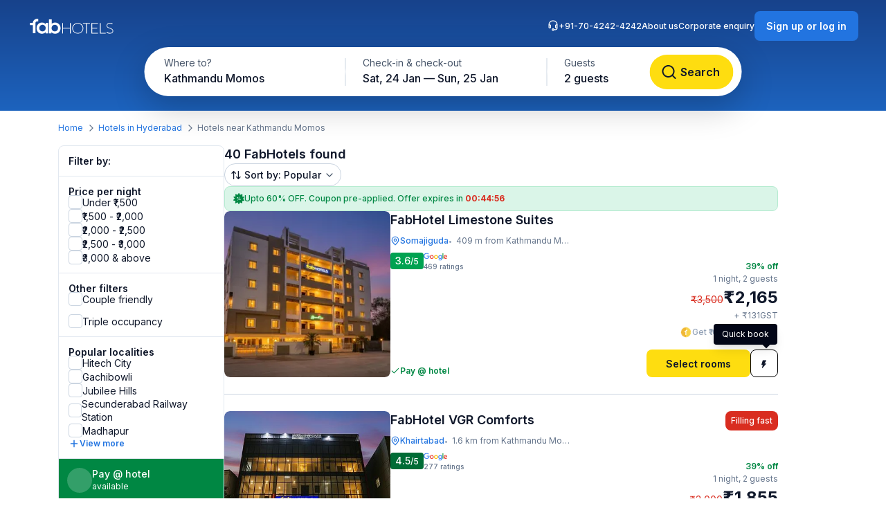

--- FILE ---
content_type: image/svg+xml
request_url: https://static.fabhotels.com/consumer-assets/web//_next/static/media/wifi.dfcc7aac.svg
body_size: 212
content:
<svg xmlns="http://www.w3.org/2000/svg" width="26" height="26" viewBox="0 0 26 26" fill="none">
  <path d="M3.61836 11.0992C4.09953 11.5938 4.86376 11.6423 5.38267 11.1962C9.78875 7.47256 16.1856 7.47256 20.6011 11.1865C21.1295 11.6326 21.9031 11.5938 22.3843 11.0992C22.9409 10.5271 22.9032 9.57681 22.2899 9.06287C16.9026 4.53438 9.10944 4.53438 3.7127 9.06287C3.09944 9.56711 3.05226 10.5174 3.61836 11.0992ZM10.9398 18.6241L12.3267 20.0495C12.6947 20.4277 13.2891 20.4277 13.657 20.0495L15.044 18.6241C15.4874 18.1683 15.3931 17.3829 14.827 17.0823C13.6759 16.4714 12.2984 16.4714 11.1379 17.0823C10.6002 17.3829 10.4964 18.1683 10.9398 18.6241ZM7.4206 15.0071C7.88291 15.4823 8.6094 15.5307 9.14718 15.1332C11.4493 13.4556 14.5439 13.4556 16.846 15.1332C17.3838 15.521 18.1103 15.4823 18.5726 15.0071L18.582 14.9974C19.1481 14.4156 19.1104 13.4265 18.4594 12.9514C15.2138 10.5368 10.7888 10.5368 7.53382 12.9514C6.88282 13.4362 6.84508 14.4156 7.4206 15.0071Z" fill="white"/>
</svg>